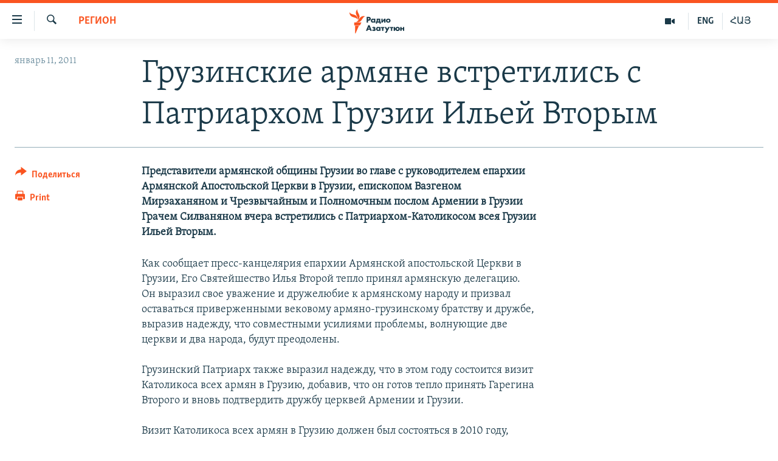

--- FILE ---
content_type: text/html; charset=utf-8
request_url: https://rus.azatutyun.am/a/2272825.html
body_size: 11592
content:

<!DOCTYPE html>
<html lang="ru" dir="ltr" class="no-js">
<head>
        <link rel="stylesheet" href="/Content/responsive/RFE/ru-AM/RFE-ru-AM.css?&amp;av=0.0.0.0&amp;cb=370">
<script src="//tags.azatutyun.am/rferl-pangea/prod/utag.sync.js"></script><script type='text/javascript' src='https://www.youtube.com/iframe_api' async></script>            <link rel="manifest" href="/manifest.json">
    <script type="text/javascript">
        //a general 'js' detection, must be on top level in <head>, due to CSS performance
        document.documentElement.className = "js";
        var cacheBuster = "370";
        var appBaseUrl = "/";
        var imgEnhancerBreakpoints = [0, 144, 256, 408, 650, 1023, 1597];
        var isLoggingEnabled = false;
        var isPreviewPage = false;
        var isLivePreviewPage = false;

        if (!isPreviewPage) {
            window.RFE = window.RFE || {};
            window.RFE.cacheEnabledByParam = window.location.href.indexOf('nocache=1') === -1;

            const url = new URL(window.location.href);
            const params = new URLSearchParams(url.search);

            // Remove the 'nocache' parameter
            params.delete('nocache');

            // Update the URL without the 'nocache' parameter
            url.search = params.toString();
            window.history.replaceState(null, '', url.toString());
        } else {
            window.addEventListener('load', function() {
                const links = window.document.links;
                for (let i = 0; i < links.length; i++) {
                    links[i].href = '#';
                    links[i].target = '_self';
                }
             })
        }

var pwaEnabled = true;        var swCacheDisabled;
    </script>
    <meta charset="utf-8" />

            <title>&#x413;&#x440;&#x443;&#x437;&#x438;&#x43D;&#x441;&#x43A;&#x438;&#x435; &#x430;&#x440;&#x43C;&#x44F;&#x43D;&#x435; &#x432;&#x441;&#x442;&#x440;&#x435;&#x442;&#x438;&#x43B;&#x438;&#x441;&#x44C; &#x441; &#x41F;&#x430;&#x442;&#x440;&#x438;&#x430;&#x440;&#x445;&#x43E;&#x43C; &#x413;&#x440;&#x443;&#x437;&#x438;&#x438; &#x418;&#x43B;&#x44C;&#x435;&#x439; &#x412;&#x442;&#x43E;&#x440;&#x44B;&#x43C;</title>
            <meta name="description" content="&#x41F;&#x440;&#x435;&#x434;&#x441;&#x442;&#x430;&#x432;&#x438;&#x442;&#x435;&#x43B;&#x438; &#x430;&#x440;&#x43C;&#x44F;&#x43D;&#x441;&#x43A;&#x43E;&#x439; &#x43E;&#x431;&#x449;&#x438;&#x43D;&#x44B; &#x413;&#x440;&#x443;&#x437;&#x438;&#x438; &#x432;&#x43E; &#x433;&#x43B;&#x430;&#x432;&#x435; &#x441; &#x440;&#x443;&#x43A;&#x43E;&#x432;&#x43E;&#x434;&#x438;&#x442;&#x435;&#x43B;&#x435;&#x43C; &#x435;&#x43F;&#x430;&#x440;&#x445;&#x438;&#x438; &#x410;&#x440;&#x43C;&#x44F;&#x43D;&#x441;&#x43A;&#x43E;&#x439; &#x410;&#x43F;&#x43E;&#x441;&#x442;&#x43E;&#x43B;&#x44C;&#x441;&#x43A;&#x43E;&#x439; &#x426;&#x435;&#x440;&#x43A;&#x432;&#x438; &#x432; &#x413;&#x440;&#x443;&#x437;&#x438;&#x438;, &#x435;&#x43F;&#x438;&#x441;&#x43A;&#x43E;&#x43F;&#x43E;&#x43C; &#x412;&#x430;&#x437;&#x433;&#x435;&#x43D;&#x43E;&#x43C; &#x41C;&#x438;&#x440;&#x437;&#x430;&#x445;&#x430;&#x43D;&#x44F;&#x43D;&#x43E;&#x43C; &#x438; &#x427;&#x440;&#x435;&#x437;&#x432;&#x44B;&#x447;&#x430;&#x439;&#x43D;&#x44B;&#x43C; &#x438; &#x41F;&#x43E;&#x43B;&#x43D;&#x43E;&#x43C;&#x43E;&#x447;&#x43D;&#x44B;&#x43C; &#x43F;&#x43E;&#x441;&#x43B;&#x43E;&#x43C; &#x410;&#x440;&#x43C;&#x435;&#x43D;&#x438;&#x438; &#x432; &#x413;&#x440;&#x443;&#x437;&#x438;&#x438; &#x413;&#x440;&#x430;&#x447;&#x435;&#x43C; &#x421;&#x438;&#x43B;&#x432;&#x430;&#x43D;&#x44F;&#x43D;&#x43E;&#x43C; &#x432;&#x447;&#x435;&#x440;&#x430; &#x432;&#x441;&#x442;&#x440;&#x435;&#x442;&#x438;&#x43B;&#x438;&#x441;&#x44C; &#x441; &#x41F;&#x430;&#x442;&#x440;&#x438;&#x430;&#x440;&#x445;&#x43E;&#x43C;-&#x41A;&#x430;&#x442;&#x43E;&#x43B;&#x438;&#x43A;&#x43E;&#x441;&#x43E;&#x43C; &#x432;&#x441;&#x435;&#x44F; &#x413;&#x440;&#x443;&#x437;&#x438;&#x438; &#x418;&#x43B;&#x44C;&#x435;&#x439; &#x412;&#x442;&#x43E;&#x440;&#x44B;&#x43C;." />
                <meta name="keywords" content="Архив, Политика, Регион, armenia, армения, georgia, грузия, Католикос, Catholicos" />
    <meta name="viewport" content="width=device-width, initial-scale=1.0" />


    <meta http-equiv="X-UA-Compatible" content="IE=edge" />

<meta name="robots" content="max-image-preview:large"><meta property="fb:pages" content="1731694953739871" />

        <link href="https://rus.azatutyun.am/a/2272825.html" rel="canonical" />

        <meta name="apple-mobile-web-app-title" content="RFE/RL" />
        <meta name="apple-mobile-web-app-status-bar-style" content="black" />
            <meta name="apple-itunes-app" content="app-id=475986784, app-argument=//2272825.ltr" />
<meta content="&#x413;&#x440;&#x443;&#x437;&#x438;&#x43D;&#x441;&#x43A;&#x438;&#x435; &#x430;&#x440;&#x43C;&#x44F;&#x43D;&#x435; &#x432;&#x441;&#x442;&#x440;&#x435;&#x442;&#x438;&#x43B;&#x438;&#x441;&#x44C; &#x441; &#x41F;&#x430;&#x442;&#x440;&#x438;&#x430;&#x440;&#x445;&#x43E;&#x43C; &#x413;&#x440;&#x443;&#x437;&#x438;&#x438; &#x418;&#x43B;&#x44C;&#x435;&#x439; &#x412;&#x442;&#x43E;&#x440;&#x44B;&#x43C;" property="og:title"></meta>
<meta content="&#x41F;&#x440;&#x435;&#x434;&#x441;&#x442;&#x430;&#x432;&#x438;&#x442;&#x435;&#x43B;&#x438; &#x430;&#x440;&#x43C;&#x44F;&#x43D;&#x441;&#x43A;&#x43E;&#x439; &#x43E;&#x431;&#x449;&#x438;&#x43D;&#x44B; &#x413;&#x440;&#x443;&#x437;&#x438;&#x438; &#x432;&#x43E; &#x433;&#x43B;&#x430;&#x432;&#x435; &#x441; &#x440;&#x443;&#x43A;&#x43E;&#x432;&#x43E;&#x434;&#x438;&#x442;&#x435;&#x43B;&#x435;&#x43C; &#x435;&#x43F;&#x430;&#x440;&#x445;&#x438;&#x438; &#x410;&#x440;&#x43C;&#x44F;&#x43D;&#x441;&#x43A;&#x43E;&#x439; &#x410;&#x43F;&#x43E;&#x441;&#x442;&#x43E;&#x43B;&#x44C;&#x441;&#x43A;&#x43E;&#x439; &#x426;&#x435;&#x440;&#x43A;&#x432;&#x438; &#x432; &#x413;&#x440;&#x443;&#x437;&#x438;&#x438;, &#x435;&#x43F;&#x438;&#x441;&#x43A;&#x43E;&#x43F;&#x43E;&#x43C; &#x412;&#x430;&#x437;&#x433;&#x435;&#x43D;&#x43E;&#x43C; &#x41C;&#x438;&#x440;&#x437;&#x430;&#x445;&#x430;&#x43D;&#x44F;&#x43D;&#x43E;&#x43C; &#x438; &#x427;&#x440;&#x435;&#x437;&#x432;&#x44B;&#x447;&#x430;&#x439;&#x43D;&#x44B;&#x43C; &#x438; &#x41F;&#x43E;&#x43B;&#x43D;&#x43E;&#x43C;&#x43E;&#x447;&#x43D;&#x44B;&#x43C; &#x43F;&#x43E;&#x441;&#x43B;&#x43E;&#x43C; &#x410;&#x440;&#x43C;&#x435;&#x43D;&#x438;&#x438; &#x432; &#x413;&#x440;&#x443;&#x437;&#x438;&#x438; &#x413;&#x440;&#x430;&#x447;&#x435;&#x43C; &#x421;&#x438;&#x43B;&#x432;&#x430;&#x43D;&#x44F;&#x43D;&#x43E;&#x43C; &#x432;&#x447;&#x435;&#x440;&#x430; &#x432;&#x441;&#x442;&#x440;&#x435;&#x442;&#x438;&#x43B;&#x438;&#x441;&#x44C; &#x441; &#x41F;&#x430;&#x442;&#x440;&#x438;&#x430;&#x440;&#x445;&#x43E;&#x43C;-&#x41A;&#x430;&#x442;&#x43E;&#x43B;&#x438;&#x43A;&#x43E;&#x441;&#x43E;&#x43C; &#x432;&#x441;&#x435;&#x44F; &#x413;&#x440;&#x443;&#x437;&#x438;&#x438; &#x418;&#x43B;&#x44C;&#x435;&#x439; &#x412;&#x442;&#x43E;&#x440;&#x44B;&#x43C;." property="og:description"></meta>
<meta content="article" property="og:type"></meta>
<meta content="https://rus.azatutyun.am/a/2272825.html" property="og:url"></meta>
<meta content="&#x420;&#x430;&#x434;&#x438;&#x43E; &#x421;&#x432;&#x43E;&#x431;&#x43E;&#x434;&#x430;" property="og:site_name"></meta>
<meta content="https://www.facebook.com/azatutyunru/" property="article:publisher"></meta>
<meta content="https://rus.azatutyun.am/Content/responsive/RFE/ru-AM/img/top_logo_news.png" property="og:image"></meta>
<meta content="1200" property="og:image:width"></meta>
<meta content="675" property="og:image:height"></meta>
<meta content="site logo" property="og:image:alt"></meta>
<meta content="568280086670706" property="fb:app_id"></meta>
<meta content="summary_large_image" name="twitter:card"></meta>
<meta content="@armenialiberty" name="twitter:site"></meta>
<meta content="https://rus.azatutyun.am/Content/responsive/RFE/ru-AM/img/top_logo_news.png" name="twitter:image"></meta>
<meta content="&#x413;&#x440;&#x443;&#x437;&#x438;&#x43D;&#x441;&#x43A;&#x438;&#x435; &#x430;&#x440;&#x43C;&#x44F;&#x43D;&#x435; &#x432;&#x441;&#x442;&#x440;&#x435;&#x442;&#x438;&#x43B;&#x438;&#x441;&#x44C; &#x441; &#x41F;&#x430;&#x442;&#x440;&#x438;&#x430;&#x440;&#x445;&#x43E;&#x43C; &#x413;&#x440;&#x443;&#x437;&#x438;&#x438; &#x418;&#x43B;&#x44C;&#x435;&#x439; &#x412;&#x442;&#x43E;&#x440;&#x44B;&#x43C;" name="twitter:title"></meta>
<meta content="&#x41F;&#x440;&#x435;&#x434;&#x441;&#x442;&#x430;&#x432;&#x438;&#x442;&#x435;&#x43B;&#x438; &#x430;&#x440;&#x43C;&#x44F;&#x43D;&#x441;&#x43A;&#x43E;&#x439; &#x43E;&#x431;&#x449;&#x438;&#x43D;&#x44B; &#x413;&#x440;&#x443;&#x437;&#x438;&#x438; &#x432;&#x43E; &#x433;&#x43B;&#x430;&#x432;&#x435; &#x441; &#x440;&#x443;&#x43A;&#x43E;&#x432;&#x43E;&#x434;&#x438;&#x442;&#x435;&#x43B;&#x435;&#x43C; &#x435;&#x43F;&#x430;&#x440;&#x445;&#x438;&#x438; &#x410;&#x440;&#x43C;&#x44F;&#x43D;&#x441;&#x43A;&#x43E;&#x439; &#x410;&#x43F;&#x43E;&#x441;&#x442;&#x43E;&#x43B;&#x44C;&#x441;&#x43A;&#x43E;&#x439; &#x426;&#x435;&#x440;&#x43A;&#x432;&#x438; &#x432; &#x413;&#x440;&#x443;&#x437;&#x438;&#x438;, &#x435;&#x43F;&#x438;&#x441;&#x43A;&#x43E;&#x43F;&#x43E;&#x43C; &#x412;&#x430;&#x437;&#x433;&#x435;&#x43D;&#x43E;&#x43C; &#x41C;&#x438;&#x440;&#x437;&#x430;&#x445;&#x430;&#x43D;&#x44F;&#x43D;&#x43E;&#x43C; &#x438; &#x427;&#x440;&#x435;&#x437;&#x432;&#x44B;&#x447;&#x430;&#x439;&#x43D;&#x44B;&#x43C; &#x438; &#x41F;&#x43E;&#x43B;&#x43D;&#x43E;&#x43C;&#x43E;&#x447;&#x43D;&#x44B;&#x43C; &#x43F;&#x43E;&#x441;&#x43B;&#x43E;&#x43C; &#x410;&#x440;&#x43C;&#x435;&#x43D;&#x438;&#x438; &#x432; &#x413;&#x440;&#x443;&#x437;&#x438;&#x438; &#x413;&#x440;&#x430;&#x447;&#x435;&#x43C; &#x421;&#x438;&#x43B;&#x432;&#x430;&#x43D;&#x44F;&#x43D;&#x43E;&#x43C; &#x432;&#x447;&#x435;&#x440;&#x430; &#x432;&#x441;&#x442;&#x440;&#x435;&#x442;&#x438;&#x43B;&#x438;&#x441;&#x44C; &#x441; &#x41F;&#x430;&#x442;&#x440;&#x438;&#x430;&#x440;&#x445;&#x43E;&#x43C;-&#x41A;&#x430;&#x442;&#x43E;&#x43B;&#x438;&#x43A;&#x43E;&#x441;&#x43E;&#x43C; &#x432;&#x441;&#x435;&#x44F; &#x413;&#x440;&#x443;&#x437;&#x438;&#x438; &#x418;&#x43B;&#x44C;&#x435;&#x439; &#x412;&#x442;&#x43E;&#x440;&#x44B;&#x43C;." name="twitter:description"></meta>
                    <link rel="amphtml" href="https://rus.azatutyun.am/amp/2272825.html" />
<script type="application/ld+json">{"articleSection":"Регион","isAccessibleForFree":true,"headline":"Грузинские армяне встретились с Патриархом Грузии Ильей Вторым","inLanguage":"ru-AM","keywords":"Архив, Политика, Регион, armenia, армения, georgia, грузия, Католикос, Catholicos","author":{"@type":"Person","name":"RFE/RL"},"datePublished":"2011-01-11 16:03:00Z","dateModified":"2011-01-11 16:03:00Z","publisher":{"logo":{"width":512,"height":220,"@type":"ImageObject","url":"https://rus.azatutyun.am/Content/responsive/RFE/ru-AM/img/logo.png"},"@type":"NewsMediaOrganization","url":"https://rus.azatutyun.am","sameAs":["https://www.facebook.com/azatutyunru/","https://twitter.com/azatutyunradio","https://www.youtube.com/azatutyunradio","https://www.instagram.com/azatutyuntv/"],"name":"Радио Азатутюн","alternateName":""},"@context":"https://schema.org","@type":"NewsArticle","mainEntityOfPage":"https://rus.azatutyun.am/a/2272825.html","url":"https://rus.azatutyun.am/a/2272825.html","description":"Представители армянской общины Грузии во главе с руководителем епархии Армянской Апостольской Церкви в Грузии, епископом Вазгеном Мирзаханяном и Чрезвычайным и Полномочным послом Армении в Грузии Грачем Силваняном вчера встретились с Патриархом-Католикосом всея Грузии Ильей Вторым.","image":{"width":1080,"height":608,"@type":"ImageObject","url":"https://gdb.rferl.org/00000000-0000-0000-0000-000000000000_w1080_h608.gif"},"name":"Грузинские армяне встретились с Патриархом Грузии Ильей Вторым"}</script>
    <script src="/Scripts/responsive/infographics.bundle.min.js?&amp;av=0.0.0.0&amp;cb=370"></script>
        <script src="/Scripts/responsive/dollardom.min.js?&amp;av=0.0.0.0&amp;cb=370"></script>
        <script src="/Scripts/responsive/modules/commons.js?&amp;av=0.0.0.0&amp;cb=370"></script>
        <script src="/Scripts/responsive/modules/app_code.js?&amp;av=0.0.0.0&amp;cb=370"></script>

        <link rel="icon" type="image/svg+xml" href="/Content/responsive/RFE/img/webApp/favicon.svg" />
        <link rel="alternate icon" href="/Content/responsive/RFE/img/webApp/favicon.ico" />
            <link rel="mask-icon" color="#ea6903" href="/Content/responsive/RFE/img/webApp/favicon_safari.svg" />
        <link rel="apple-touch-icon" sizes="152x152" href="/Content/responsive/RFE/img/webApp/ico-152x152.png" />
        <link rel="apple-touch-icon" sizes="144x144" href="/Content/responsive/RFE/img/webApp/ico-144x144.png" />
        <link rel="apple-touch-icon" sizes="114x114" href="/Content/responsive/RFE/img/webApp/ico-114x114.png" />
        <link rel="apple-touch-icon" sizes="72x72" href="/Content/responsive/RFE/img/webApp/ico-72x72.png" />
        <link rel="apple-touch-icon-precomposed" href="/Content/responsive/RFE/img/webApp/ico-57x57.png" />
        <link rel="icon" sizes="192x192" href="/Content/responsive/RFE/img/webApp/ico-192x192.png" />
        <link rel="icon" sizes="128x128" href="/Content/responsive/RFE/img/webApp/ico-128x128.png" />
        <meta name="msapplication-TileColor" content="#ffffff" />
        <meta name="msapplication-TileImage" content="/Content/responsive/RFE/img/webApp/ico-144x144.png" />
                <link rel="preload" href="/Content/responsive/fonts/Skolar-Lt_Cyrl_v2.4.woff" type="font/woff" as="font" crossorigin="anonymous" />
    <link rel="alternate" type="application/rss+xml" title="RFE/RL - Top Stories [RSS]" href="/api/" />
    <link rel="sitemap" type="application/rss+xml" href="/sitemap.xml" />
    
    



</head>
<body class=" nav-no-loaded cc_theme pg-article print-lay-article js-category-to-nav nojs-images ">
        <script type="text/javascript" >
            var analyticsData = {url:"https://rus.azatutyun.am/a/2272825.html",property_id:"429",article_uid:"2272825",page_title:"Грузинские армяне встретились с Патриархом Грузии Ильей Вторым",page_type:"article",content_type:"article",subcontent_type:"article",last_modified:"2011-01-11 16:03:00Z",pub_datetime:"2011-01-11 16:03:00Z",pub_year:"2011",pub_month:"01",pub_day:"11",pub_hour:"16",pub_weekday:"Tuesday",section:"регион",english_section:"region",byline:"",categories:"armenian_default_zone,politics,region",tags:"armenia;армения;georgia;грузия;католикос;catholicos",domain:"rus.azatutyun.am",language:"Russian",language_service:"RFERL Armenian",platform:"web",copied:"no",copied_article:"",copied_title:"",runs_js:"Yes",cms_release:"8.44.0.0.370",enviro_type:"prod",slug:"",entity:"RFE",short_language_service:"ARM",platform_short:"W",page_name:"Грузинские армяне встретились с Патриархом Грузии Ильей Вторым"};
        </script>
<noscript><iframe src="https://www.googletagmanager.com/ns.html?id=GTM-WXZBPZ" height="0" width="0" style="display:none;visibility:hidden"></iframe></noscript>        <script type="text/javascript" data-cookiecategory="analytics">
            var gtmEventObject = Object.assign({}, analyticsData, {event: 'page_meta_ready'});window.dataLayer = window.dataLayer || [];window.dataLayer.push(gtmEventObject);
            if (top.location === self.location) { //if not inside of an IFrame
                 var renderGtm = "true";
                 if (renderGtm === "true") {
            (function(w,d,s,l,i){w[l]=w[l]||[];w[l].push({'gtm.start':new Date().getTime(),event:'gtm.js'});var f=d.getElementsByTagName(s)[0],j=d.createElement(s),dl=l!='dataLayer'?'&l='+l:'';j.async=true;j.src='//www.googletagmanager.com/gtm.js?id='+i+dl;f.parentNode.insertBefore(j,f);})(window,document,'script','dataLayer','GTM-WXZBPZ');
                 }
            }
        </script>
        <!--Analytics tag js version start-->
            <script type="text/javascript" data-cookiecategory="analytics">
                var utag_data = Object.assign({}, analyticsData, {});
if(typeof(TealiumTagFrom)==='function' && typeof(TealiumTagSearchKeyword)==='function') {
var utag_from=TealiumTagFrom();var utag_searchKeyword=TealiumTagSearchKeyword();
if(utag_searchKeyword!=null && utag_searchKeyword!=='' && utag_data["search_keyword"]==null) utag_data["search_keyword"]=utag_searchKeyword;if(utag_from!=null && utag_from!=='') utag_data["from"]=TealiumTagFrom();}
                if(window.top!== window.self&&utag_data.page_type==="snippet"){utag_data.page_type = 'iframe';}
                try{if(window.top!==window.self&&window.self.location.hostname===window.top.location.hostname){utag_data.platform = 'self-embed';utag_data.platform_short = 'se';}}catch(e){if(window.top!==window.self&&window.self.location.search.includes("platformType=self-embed")){utag_data.platform = 'cross-promo';utag_data.platform_short = 'cp';}}
                (function(a,b,c,d){    a="https://tags.azatutyun.am/rferl-pangea/prod/utag.js";    b=document;c="script";d=b.createElement(c);d.src=a;d.type="text/java"+c;d.async=true;    a=b.getElementsByTagName(c)[0];a.parentNode.insertBefore(d,a);    })();
            </script>
        <!--Analytics tag js version end-->
<!-- Analytics tag management NoScript -->
<noscript>
<img style="position: absolute; border: none;" src="https://ssc.azatutyun.am/b/ss/bbgprod,bbgentityrferl/1/G.4--NS/1413956341?pageName=rfe%3aarm%3aw%3aarticle%3a%d0%93%d1%80%d1%83%d0%b7%d0%b8%d0%bd%d1%81%d0%ba%d0%b8%d0%b5%20%d0%b0%d1%80%d0%bc%d1%8f%d0%bd%d0%b5%20%d0%b2%d1%81%d1%82%d1%80%d0%b5%d1%82%d0%b8%d0%bb%d0%b8%d1%81%d1%8c%20%d1%81%20%d0%9f%d0%b0%d1%82%d1%80%d0%b8%d0%b0%d1%80%d1%85%d0%be%d0%bc%20%d0%93%d1%80%d1%83%d0%b7%d0%b8%d0%b8%20%d0%98%d0%bb%d1%8c%d0%b5%d0%b9%20%d0%92%d1%82%d0%be%d1%80%d1%8b%d0%bc&amp;c6=%d0%93%d1%80%d1%83%d0%b7%d0%b8%d0%bd%d1%81%d0%ba%d0%b8%d0%b5%20%d0%b0%d1%80%d0%bc%d1%8f%d0%bd%d0%b5%20%d0%b2%d1%81%d1%82%d1%80%d0%b5%d1%82%d0%b8%d0%bb%d0%b8%d1%81%d1%8c%20%d1%81%20%d0%9f%d0%b0%d1%82%d1%80%d0%b8%d0%b0%d1%80%d1%85%d0%be%d0%bc%20%d0%93%d1%80%d1%83%d0%b7%d0%b8%d0%b8%20%d0%98%d0%bb%d1%8c%d0%b5%d0%b9%20%d0%92%d1%82%d0%be%d1%80%d1%8b%d0%bc&amp;v36=8.44.0.0.370&amp;v6=D=c6&amp;g=https%3a%2f%2frus.azatutyun.am%2fa%2f2272825.html&amp;c1=D=g&amp;v1=D=g&amp;events=event1,event52&amp;c16=rferl%20armenian&amp;v16=D=c16&amp;c5=region&amp;v5=D=c5&amp;ch=%d0%a0%d0%b5%d0%b3%d0%b8%d0%be%d0%bd&amp;c15=russian&amp;v15=D=c15&amp;c4=article&amp;v4=D=c4&amp;c14=2272825&amp;v14=D=c14&amp;v20=no&amp;c17=web&amp;v17=D=c17&amp;mcorgid=518abc7455e462b97f000101%40adobeorg&amp;server=rus.azatutyun.am&amp;pageType=D=c4&amp;ns=bbg&amp;v29=D=server&amp;v25=rfe&amp;v30=429&amp;v105=D=User-Agent " alt="analytics" width="1" height="1" /></noscript>
<!-- End of Analytics tag management NoScript -->


        <!--*** Accessibility links - For ScreenReaders only ***-->
        <section>
            <div class="sr-only">
                <h2>&#x421;&#x441;&#x44B;&#x43B;&#x43A;&#x438; &#x434;&#x43E;&#x441;&#x442;&#x443;&#x43F;&#x430;</h2>
                <ul>
                    <li><a href="#content" data-disable-smooth-scroll="1">&#x41F;&#x435;&#x440;&#x435;&#x439;&#x442;&#x438; &#x43A; &#x43E;&#x441;&#x43D;&#x43E;&#x432;&#x43D;&#x43E;&#x43C;&#x443; &#x441;&#x43E;&#x434;&#x435;&#x440;&#x436;&#x430;&#x43D;&#x438;&#x44E;</a></li>
                    <li><a href="#navigation" data-disable-smooth-scroll="1">&#x41F;&#x435;&#x440;&#x435;&#x439;&#x442;&#x438; &#x43A; &#x43E;&#x441;&#x43D;&#x43E;&#x432;&#x43D;&#x43E;&#x439; &#x43D;&#x430;&#x432;&#x438;&#x433;&#x430;&#x446;&#x438;&#x438;</a></li>
                    <li><a href="#txtHeaderSearch" data-disable-smooth-scroll="1">&#x41F;&#x435;&#x440;&#x435;&#x439;&#x442;&#x438; &#x43A; &#x43F;&#x43E;&#x438;&#x441;&#x43A;&#x443;</a></li>
                </ul>
            </div>
        </section>
    




<div dir="ltr">
    <div id="page">
            <aside>

<div class="c-lightbox overlay-modal">
    <div class="c-lightbox__intro">
        <h2 class="c-lightbox__intro-title"></h2>
        <button class="btn btn--rounded c-lightbox__btn c-lightbox__intro-next" title="&#x421;&#x43B;&#x435;&#x434;&#x443;&#x44E;&#x449;&#x438;&#x439;">
            <span class="ico ico--rounded ico-chevron-forward"></span>
            <span class="sr-only">&#x421;&#x43B;&#x435;&#x434;&#x443;&#x44E;&#x449;&#x438;&#x439;</span>
        </button>
    </div>
    <div class="c-lightbox__nav">
        <button class="btn btn--rounded c-lightbox__btn c-lightbox__btn--close" title="&#x417;&#x430;&#x43A;&#x440;&#x44B;&#x442;&#x44C;">
            <span class="ico ico--rounded ico-close"></span>
            <span class="sr-only">&#x417;&#x430;&#x43A;&#x440;&#x44B;&#x442;&#x44C;</span>
        </button>
        <button class="btn btn--rounded c-lightbox__btn c-lightbox__btn--prev" title="&#x41F;&#x440;&#x435;&#x434;&#x44B;&#x434;&#x443;&#x449;&#x438;&#x439;">
            <span class="ico ico--rounded ico-chevron-backward"></span>
            <span class="sr-only">&#x41F;&#x440;&#x435;&#x434;&#x44B;&#x434;&#x443;&#x449;&#x438;&#x439;</span>
        </button>
        <button class="btn btn--rounded c-lightbox__btn c-lightbox__btn--next" title="&#x421;&#x43B;&#x435;&#x434;&#x443;&#x44E;&#x449;&#x438;&#x439;">
            <span class="ico ico--rounded ico-chevron-forward"></span>
            <span class="sr-only">&#x421;&#x43B;&#x435;&#x434;&#x443;&#x44E;&#x449;&#x438;&#x439;</span>
        </button>
    </div>
    <div class="c-lightbox__content-wrap">
        <figure class="c-lightbox__content">
            <span class="c-spinner c-spinner--lightbox">
                <img src="/Content/responsive/img/player-spinner.png"
                     alt="please wait"
                     title="please wait" />
            </span>
            <div class="c-lightbox__img">
                <div class="thumb">
                    <img src="" alt="" />
                </div>
            </div>
            <figcaption>
                <div class="c-lightbox__info c-lightbox__info--foot">
                    <span class="c-lightbox__counter"></span>
                    <span class="caption c-lightbox__caption"></span>
                </div>
            </figcaption>
        </figure>
    </div>
    <div class="hidden">
        <div class="content-advisory__box content-advisory__box--lightbox">
            <span class="content-advisory__box-text">This image contains sensitive content which some people may find offensive or disturbing.</span>
            <button class="btn btn--transparent content-advisory__box-btn m-t-md" value="text" type="button">
                <span class="btn__text">
                    Click to reveal
                </span>
            </button>
        </div>
    </div>
</div>

<div class="print-dialogue">
    <div class="container">
        <h3 class="print-dialogue__title section-head">Print Options:</h3>
        <div class="print-dialogue__opts">
            <ul class="print-dialogue__opt-group">
                <li class="form__group form__group--checkbox">
                    <input class="form__check " id="checkboxImages" name="checkboxImages" type="checkbox" checked="checked" />
                    <label for="checkboxImages" class="form__label m-t-md">Images</label>
                </li>
                <li class="form__group form__group--checkbox">
                    <input class="form__check " id="checkboxMultimedia" name="checkboxMultimedia" type="checkbox" checked="checked" />
                    <label for="checkboxMultimedia" class="form__label m-t-md">Multimedia</label>
                </li>
            </ul>
            <ul class="print-dialogue__opt-group">
                <li class="form__group form__group--checkbox">
                    <input class="form__check " id="checkboxEmbedded" name="checkboxEmbedded" type="checkbox" checked="checked" />
                    <label for="checkboxEmbedded" class="form__label m-t-md">Embedded Content</label>
                </li>
                <li class="hidden">
                    <input class="form__check " id="checkboxComments" name="checkboxComments" type="checkbox" />
                    <label for="checkboxComments" class="form__label m-t-md"> Comments</label>
                </li>
            </ul>
        </div>
        <div class="print-dialogue__buttons">
            <button class="btn  btn--secondary close-button" type="button" title="&#x41E;&#x442;&#x43C;&#x435;&#x43D;&#x438;&#x442;&#x44C;">
                <span class="btn__text ">&#x41E;&#x442;&#x43C;&#x435;&#x43D;&#x438;&#x442;&#x44C;</span>
            </button>
            <button class="btn  btn-cust-print m-l-sm" type="button" title="Print">
                <span class="btn__text ">Print</span>
            </button>
        </div>
    </div>
</div>                
<div class="ctc-message pos-fix">
    <div class="ctc-message__inner">Link has been copied to clipboard</div>
</div>
            </aside>

<div class="hdr-20 hdr-20--big">
    <div class="hdr-20__inner">
        <div class="hdr-20__max pos-rel">
            <div class="hdr-20__side hdr-20__side--primary d-flex">
                <label data-for="main-menu-ctrl" data-switcher-trigger="true" data-switch-target="main-menu-ctrl" class="burger hdr-trigger pos-rel trans-trigger" data-trans-evt="click" data-trans-id="menu">
                    <span class="ico ico-close hdr-trigger__ico hdr-trigger__ico--close burger__ico burger__ico--close"></span>
                    <span class="ico ico-menu hdr-trigger__ico hdr-trigger__ico--open burger__ico burger__ico--open"></span>
                </label>
                <div class="menu-pnl pos-fix trans-target" data-switch-target="main-menu-ctrl" data-trans-id="menu">
                    <div class="menu-pnl__inner">
                        <nav class="main-nav menu-pnl__item menu-pnl__item--first">
                            <ul class="main-nav__list accordeon" data-analytics-tales="false" data-promo-name="link" data-location-name="nav,secnav">
                                

        <li class="main-nav__item">
            <a class="main-nav__item-name main-nav__item-name--link" href="/p/2842.html" title="&#x413;&#x43B;&#x430;&#x432;&#x43D;&#x430;&#x44F;" data-item-name="mobilehomeru" >&#x413;&#x43B;&#x430;&#x432;&#x43D;&#x430;&#x44F;</a>
        </li>

        <li class="main-nav__item">
            <a class="main-nav__item-name main-nav__item-name--link" href="/z/3282" title="&#x41D;&#x43E;&#x432;&#x43E;&#x441;&#x442;&#x438;" data-item-name="New" >&#x41D;&#x43E;&#x432;&#x43E;&#x441;&#x442;&#x438;</a>
        </li>

        <li class="main-nav__item">
            <a class="main-nav__item-name main-nav__item-name--link" href="/z/3284" title="&#x41F;&#x43E;&#x43B;&#x438;&#x442;&#x438;&#x43A;&#x430;" data-item-name="Politics" >&#x41F;&#x43E;&#x43B;&#x438;&#x442;&#x438;&#x43A;&#x430;</a>
        </li>

        <li class="main-nav__item">
            <a class="main-nav__item-name main-nav__item-name--link" href="/z/3285" title="&#x41E;&#x431;&#x449;&#x435;&#x441;&#x442;&#x432;&#x43E;" data-item-name="Society" >&#x41E;&#x431;&#x449;&#x435;&#x441;&#x442;&#x432;&#x43E;</a>
        </li>

        <li class="main-nav__item">
            <a class="main-nav__item-name main-nav__item-name--link" href="/z/3286" title="&#x42D;&#x43A;&#x43E;&#x43D;&#x43E;&#x43C;&#x438;&#x43A;&#x430;" data-item-name="Economy" >&#x42D;&#x43A;&#x43E;&#x43D;&#x43E;&#x43C;&#x438;&#x43A;&#x430;</a>
        </li>

        <li class="main-nav__item">
            <a class="main-nav__item-name main-nav__item-name--link" href="/z/3288" title="&#x420;&#x435;&#x433;&#x438;&#x43E;&#x43D;" data-item-name="region" >&#x420;&#x435;&#x433;&#x438;&#x43E;&#x43D;</a>
        </li>

        <li class="main-nav__item">
            <a class="main-nav__item-name main-nav__item-name--link" href="/&#x43D;&#x430;&#x433;&#x43E;&#x440;&#x43D;&#x44B;&#x439;-&#x43A;&#x430;&#x440;&#x430;&#x431;&#x430;&#x445;" title="&#x41D;&#x430;&#x433;&#x43E;&#x440;&#x43D;&#x44B;&#x439; &#x41A;&#x430;&#x440;&#x430;&#x431;&#x430;&#x445;" data-item-name="karabakh" >&#x41D;&#x430;&#x433;&#x43E;&#x440;&#x43D;&#x44B;&#x439; &#x41A;&#x430;&#x440;&#x430;&#x431;&#x430;&#x445;</a>
        </li>

        <li class="main-nav__item">
            <a class="main-nav__item-name main-nav__item-name--link" href="/z/3287" title="&#x41A;&#x443;&#x43B;&#x44C;&#x442;&#x443;&#x440;&#x430;" data-item-name="culture" >&#x41A;&#x443;&#x43B;&#x44C;&#x442;&#x443;&#x440;&#x430;</a>
        </li>

        <li class="main-nav__item">
            <a class="main-nav__item-name main-nav__item-name--link" href="/z/15479" title="&#x421;&#x43F;&#x43E;&#x440;&#x442;" data-item-name="sports" >&#x421;&#x43F;&#x43E;&#x440;&#x442;</a>
        </li>

        <li class="main-nav__item">
            <a class="main-nav__item-name main-nav__item-name--link" href="/z/730" title="&#x410;&#x440;&#x445;&#x438;&#x432;" data-item-name="Armenian_Default_Zone" >&#x410;&#x440;&#x445;&#x438;&#x432;</a>
        </li>



                            </ul>
                        </nav>
                        

<div class="menu-pnl__item">
        <a href="https://www.azatutyun.am" class="menu-pnl__item-link" alt="&#x540;&#x561;&#x575;&#x565;&#x580;&#x565;&#x576;">&#x540;&#x561;&#x575;&#x565;&#x580;&#x565;&#x576;</a>
        <a href="https://www.azatutyun.am/p/3171.html" class="menu-pnl__item-link" alt="English">English</a>
        <a href="https://rus.azatutyun.am" class="menu-pnl__item-link" alt="&#x420;&#x443;&#x441;&#x441;&#x43A;&#x438;&#x439;">&#x420;&#x443;&#x441;&#x441;&#x43A;&#x438;&#x439;</a>
</div>


                        
                            <div class="menu-pnl__item">
                                <a href="/navigation/allsites" class="menu-pnl__item-link">
                                    <span class="ico ico-languages "></span>
                                    &#x412;&#x441;&#x435; &#x441;&#x430;&#x439;&#x442;&#x44B; &#x420;&#x430;&#x434;&#x438;&#x43E; &#x410;&#x437;&#x430;&#x442;&#x443;&#x442;&#x44E;&#x43D;
                                </a>
                            </div>
                    </div>
                </div>
                <label data-for="top-search-ctrl" data-switcher-trigger="true" data-switch-target="top-search-ctrl" class="top-srch-trigger hdr-trigger">
                    <span class="ico ico-close hdr-trigger__ico hdr-trigger__ico--close top-srch-trigger__ico top-srch-trigger__ico--close"></span>
                    <span class="ico ico-search hdr-trigger__ico hdr-trigger__ico--open top-srch-trigger__ico top-srch-trigger__ico--open"></span>
                </label>
                <div class="srch-top srch-top--in-header" data-switch-target="top-search-ctrl">
                    <div class="container">
                        
<form action="/s" class="srch-top__form srch-top__form--in-header" id="form-topSearchHeader" method="get" role="search">    <label for="txtHeaderSearch" class="sr-only">&#x41F;&#x43E;&#x438;&#x441;&#x43A;</label>
    <input type="text" id="txtHeaderSearch" name="k" placeholder="&#x41F;&#x43E;&#x438;&#x441;&#x43A;" accesskey="s" value="" class="srch-top__input analyticstag-event" onkeydown="if (event.keyCode === 13) { FireAnalyticsTagEventOnSearch('search', $dom.get('#txtHeaderSearch')[0].value) }" />
    <button title="&#x41F;&#x43E;&#x438;&#x441;&#x43A;" type="submit" class="btn btn--top-srch analyticstag-event" onclick="FireAnalyticsTagEventOnSearch('search', $dom.get('#txtHeaderSearch')[0].value) ">
        <span class="ico ico-search"></span>
    </button>
</form>
                    </div>
                </div>
                <a href="/" class="main-logo-link">
                    <img src="/Content/responsive/RFE/ru-AM/img/logo-compact.svg" class="main-logo main-logo--comp" alt="site logo">
                        <img src="/Content/responsive/RFE/ru-AM/img/logo.svg" class="main-logo main-logo--big" alt="site logo">
                </a>
            </div>
            <div class="hdr-20__side hdr-20__side--secondary d-flex">
                

    <a href="https://www.azatutyun.am" title="&#x540;&#x531;&#x545;" class="hdr-20__secondary-item hdr-20__secondary-item--lang" data-item-name="satellite">
        
&#x540;&#x531;&#x545;
    </a>

    <a href="https://www.azatutyun.am/en" title="ENG" class="hdr-20__secondary-item hdr-20__secondary-item--lang" data-item-name="satellite">
        
ENG
    </a>

    <a href="/z/3292" title="&#x412;&#x438;&#x434;&#x435;&#x43E;" class="hdr-20__secondary-item" data-item-name="video">
        
    <span class="ico ico-video hdr-20__secondary-icon"></span>

    </a>

    <a href="/s" title="&#x41F;&#x43E;&#x438;&#x441;&#x43A;" class="hdr-20__secondary-item hdr-20__secondary-item--search" data-item-name="search">
        
    <span class="ico ico-search hdr-20__secondary-icon hdr-20__secondary-icon--search"></span>

    </a>



                
                <div class="srch-bottom">
                    
<form action="/s" class="srch-bottom__form d-flex" id="form-bottomSearch" method="get" role="search">    <label for="txtSearch" class="sr-only">&#x41F;&#x43E;&#x438;&#x441;&#x43A;</label>
    <input type="search" id="txtSearch" name="k" placeholder="&#x41F;&#x43E;&#x438;&#x441;&#x43A;" accesskey="s" value="" class="srch-bottom__input analyticstag-event" onkeydown="if (event.keyCode === 13) { FireAnalyticsTagEventOnSearch('search', $dom.get('#txtSearch')[0].value) }" />
    <button title="&#x41F;&#x43E;&#x438;&#x441;&#x43A;" type="submit" class="btn btn--bottom-srch analyticstag-event" onclick="FireAnalyticsTagEventOnSearch('search', $dom.get('#txtSearch')[0].value) ">
        <span class="ico ico-search"></span>
    </button>
</form>
                </div>
            </div>
            <img src="/Content/responsive/RFE/ru-AM/img/logo-print.gif" class="logo-print" alt="site logo">
            <img src="/Content/responsive/RFE/ru-AM/img/logo-print_color.png" class="logo-print logo-print--color" alt="site logo">
        </div>
    </div>
</div>
    <script>
        if (document.body.className.indexOf('pg-home') > -1) {
            var nav2In = document.querySelector('.hdr-20__inner');
            var nav2Sec = document.querySelector('.hdr-20__side--secondary');
            var secStyle = window.getComputedStyle(nav2Sec);
            if (nav2In && window.pageYOffset < 150 && secStyle['position'] !== 'fixed') {
                nav2In.classList.add('hdr-20__inner--big')
            }
        }
    </script>



<div class="c-hlights c-hlights--breaking c-hlights--no-item" data-hlight-display="mobile,desktop">
    <div class="c-hlights__wrap container p-0">
        <div class="c-hlights__nav">
            <a role="button" href="#" title="&#x41F;&#x440;&#x435;&#x434;&#x44B;&#x434;&#x443;&#x449;&#x438;&#x439;">
                <span class="ico ico-chevron-backward m-0"></span>
                <span class="sr-only">&#x41F;&#x440;&#x435;&#x434;&#x44B;&#x434;&#x443;&#x449;&#x438;&#x439;</span>
            </a>
            <a role="button" href="#" title="&#x421;&#x43B;&#x435;&#x434;&#x443;&#x44E;&#x449;&#x438;&#x439;">
                <span class="ico ico-chevron-forward m-0"></span>
                <span class="sr-only">&#x421;&#x43B;&#x435;&#x434;&#x443;&#x44E;&#x449;&#x438;&#x439;</span>
            </a>
        </div>
        <span class="c-hlights__label">
            <span class="">Breaking News</span>
            <span class="switcher-trigger">
                <label data-for="more-less-1" data-switcher-trigger="true" class="switcher-trigger__label switcher-trigger__label--more p-b-0" title="&#x41F;&#x43E;&#x43A;&#x430;&#x437;&#x430;&#x442;&#x44C; &#x431;&#x43E;&#x43B;&#x44C;&#x448;&#x435;">
                    <span class="ico ico-chevron-down"></span>
                </label>
                <label data-for="more-less-1" data-switcher-trigger="true" class="switcher-trigger__label switcher-trigger__label--less p-b-0" title="Show less">
                    <span class="ico ico-chevron-up"></span>
                </label>
            </span>
        </span>
        <ul class="c-hlights__items switcher-target" data-switch-target="more-less-1">
            
        </ul>
    </div>
</div>


        <div id="content">
            

    <main class="container">

    <div class="hdr-container">
        <div class="row">
            <div class="col-category col-xs-12 col-md-2 pull-left">


<div class="category js-category">
<a class="" href="/z/3288">&#x420;&#x435;&#x433;&#x438;&#x43E;&#x43D;</a></div></div>
<div class="col-title col-xs-12 col-md-10 pull-right">

    <h1 class="title pg-title">
        &#x413;&#x440;&#x443;&#x437;&#x438;&#x43D;&#x441;&#x43A;&#x438;&#x435; &#x430;&#x440;&#x43C;&#x44F;&#x43D;&#x435; &#x432;&#x441;&#x442;&#x440;&#x435;&#x442;&#x438;&#x43B;&#x438;&#x441;&#x44C; &#x441; &#x41F;&#x430;&#x442;&#x440;&#x438;&#x430;&#x440;&#x445;&#x43E;&#x43C; &#x413;&#x440;&#x443;&#x437;&#x438;&#x438; &#x418;&#x43B;&#x44C;&#x435;&#x439; &#x412;&#x442;&#x43E;&#x440;&#x44B;&#x43C;
    </h1>
</div>
<div class="col-publishing-details col-xs-12 col-sm-12 col-md-2 pull-left">

<div class="publishing-details ">
        <div class="published">
            <span class="date" >
                    <time pubdate="pubdate" datetime="2011-01-11T20:03:00&#x2B;04:00">
                        &#x44F;&#x43D;&#x432;&#x430;&#x440;&#x44C; 11, 2011
                    </time>
            </span>
        </div>
</div>

</div>
<div class="col-lg-12 separator">

<div class="separator">
    <hr class="title-line" />
</div></div>

        </div>
    </div>

<div class="body-container">
    <div class="row">
            <div class="col-xs-12 col-md-2 pull-left article-share">
                
    <div class="share--box">
                <div class="sticky-share-container" style="display:none">
                    <div class="container">
                        <a href="https://rus.azatutyun.am" id="logo-sticky-share">&nbsp;</a>
                        <div class="pg-title pg-title--sticky-share">
                            &#x413;&#x440;&#x443;&#x437;&#x438;&#x43D;&#x441;&#x43A;&#x438;&#x435; &#x430;&#x440;&#x43C;&#x44F;&#x43D;&#x435; &#x432;&#x441;&#x442;&#x440;&#x435;&#x442;&#x438;&#x43B;&#x438;&#x441;&#x44C; &#x441; &#x41F;&#x430;&#x442;&#x440;&#x438;&#x430;&#x440;&#x445;&#x43E;&#x43C; &#x413;&#x440;&#x443;&#x437;&#x438;&#x438; &#x418;&#x43B;&#x44C;&#x435;&#x439; &#x412;&#x442;&#x43E;&#x440;&#x44B;&#x43C;
                        </div>
                        <div class="sticked-nav-actions">
                            <!--This part is for sticky navigation display-->
                            <p class="buttons link-content-sharing p-0 ">
                                <button class="btn btn--link btn-content-sharing p-t-0 " id="btnContentSharing" value="text" role="Button" type="" title="&#x43F;&#x435;&#x440;&#x435;&#x43A;&#x43B;&#x44E;&#x447;&#x438;&#x442;&#x44C;&#x441;&#x44F; &#x43D;&#x430; &#x431;&#x43E;&#x43B;&#x44C;&#x448;&#x438;&#x435; &#x432;&#x430;&#x440;&#x438;&#x430;&#x43D;&#x442;&#x44B; &#x43E;&#x431;&#x43C;&#x435;&#x43D;&#x430;">
                                    <span class="ico ico-share ico--l"></span>
                                    <span class="btn__text ">
                                        &#x41F;&#x43E;&#x434;&#x435;&#x43B;&#x438;&#x442;&#x44C;&#x441;&#x44F;
                                    </span>
                                </button>
                            </p>
                            <aside class="content-sharing js-content-sharing js-content-sharing--apply-sticky  content-sharing--sticky" role="complementary" 
                                   data-share-url="https://rus.azatutyun.am/a/2272825.html" data-share-title="&#x413;&#x440;&#x443;&#x437;&#x438;&#x43D;&#x441;&#x43A;&#x438;&#x435; &#x430;&#x440;&#x43C;&#x44F;&#x43D;&#x435; &#x432;&#x441;&#x442;&#x440;&#x435;&#x442;&#x438;&#x43B;&#x438;&#x441;&#x44C; &#x441; &#x41F;&#x430;&#x442;&#x440;&#x438;&#x430;&#x440;&#x445;&#x43E;&#x43C; &#x413;&#x440;&#x443;&#x437;&#x438;&#x438; &#x418;&#x43B;&#x44C;&#x435;&#x439; &#x412;&#x442;&#x43E;&#x440;&#x44B;&#x43C;" data-share-text="&#x41F;&#x440;&#x435;&#x434;&#x441;&#x442;&#x430;&#x432;&#x438;&#x442;&#x435;&#x43B;&#x438; &#x430;&#x440;&#x43C;&#x44F;&#x43D;&#x441;&#x43A;&#x43E;&#x439; &#x43E;&#x431;&#x449;&#x438;&#x43D;&#x44B; &#x413;&#x440;&#x443;&#x437;&#x438;&#x438; &#x432;&#x43E; &#x433;&#x43B;&#x430;&#x432;&#x435; &#x441; &#x440;&#x443;&#x43A;&#x43E;&#x432;&#x43E;&#x434;&#x438;&#x442;&#x435;&#x43B;&#x435;&#x43C; &#x435;&#x43F;&#x430;&#x440;&#x445;&#x438;&#x438; &#x410;&#x440;&#x43C;&#x44F;&#x43D;&#x441;&#x43A;&#x43E;&#x439; &#x410;&#x43F;&#x43E;&#x441;&#x442;&#x43E;&#x43B;&#x44C;&#x441;&#x43A;&#x43E;&#x439; &#x426;&#x435;&#x440;&#x43A;&#x432;&#x438; &#x432; &#x413;&#x440;&#x443;&#x437;&#x438;&#x438;, &#x435;&#x43F;&#x438;&#x441;&#x43A;&#x43E;&#x43F;&#x43E;&#x43C; &#x412;&#x430;&#x437;&#x433;&#x435;&#x43D;&#x43E;&#x43C; &#x41C;&#x438;&#x440;&#x437;&#x430;&#x445;&#x430;&#x43D;&#x44F;&#x43D;&#x43E;&#x43C; &#x438; &#x427;&#x440;&#x435;&#x437;&#x432;&#x44B;&#x447;&#x430;&#x439;&#x43D;&#x44B;&#x43C; &#x438; &#x41F;&#x43E;&#x43B;&#x43D;&#x43E;&#x43C;&#x43E;&#x447;&#x43D;&#x44B;&#x43C; &#x43F;&#x43E;&#x441;&#x43B;&#x43E;&#x43C; &#x410;&#x440;&#x43C;&#x435;&#x43D;&#x438;&#x438; &#x432; &#x413;&#x440;&#x443;&#x437;&#x438;&#x438; &#x413;&#x440;&#x430;&#x447;&#x435;&#x43C; &#x421;&#x438;&#x43B;&#x432;&#x430;&#x43D;&#x44F;&#x43D;&#x43E;&#x43C; &#x432;&#x447;&#x435;&#x440;&#x430; &#x432;&#x441;&#x442;&#x440;&#x435;&#x442;&#x438;&#x43B;&#x438;&#x441;&#x44C; &#x441; &#x41F;&#x430;&#x442;&#x440;&#x438;&#x430;&#x440;&#x445;&#x43E;&#x43C;-&#x41A;&#x430;&#x442;&#x43E;&#x43B;&#x438;&#x43A;&#x43E;&#x441;&#x43E;&#x43C; &#x432;&#x441;&#x435;&#x44F; &#x413;&#x440;&#x443;&#x437;&#x438;&#x438; &#x418;&#x43B;&#x44C;&#x435;&#x439; &#x412;&#x442;&#x43E;&#x440;&#x44B;&#x43C;.">
                                <div class="content-sharing__popover">
                                    <h6 class="content-sharing__title">&#x41F;&#x43E;&#x434;&#x435;&#x43B;&#x438;&#x442;&#x44C;&#x441;&#x44F;</h6>
                                    <button href="#close" id="btnCloseSharing" class="btn btn--text-like content-sharing__close-btn">
                                        <span class="ico ico-close ico--l"></span>
                                    </button>
            <ul class="content-sharing__list">
                    <li class="content-sharing__item">
                            <div class="ctc ">
                                <input type="text" class="ctc__input" readonly="readonly">
                                <a href="" js-href="https://rus.azatutyun.am/a/2272825.html" class="content-sharing__link ctc__button">
                                    <span class="ico ico-copy-link ico--rounded ico--s"></span>
                                        <span class="content-sharing__link-text">Copy link</span>
                                </a>
                            </div>
                    </li>
                    <li class="content-sharing__item">
        <a href="https://facebook.com/sharer.php?u=https%3a%2f%2frus.azatutyun.am%2fa%2f2272825.html"
           data-analytics-text="share_on_facebook"
           title="Facebook" target="_blank"
           class="content-sharing__link  js-social-btn">
            <span class="ico ico-facebook ico--rounded ico--s"></span>
                <span class="content-sharing__link-text">Facebook</span>
        </a>
                    </li>
                    <li class="content-sharing__item">
        <a href="https://twitter.com/share?url=https%3a%2f%2frus.azatutyun.am%2fa%2f2272825.html&amp;text=%d0%93%d1%80%d1%83%d0%b7%d0%b8%d0%bd%d1%81%d0%ba%d0%b8%d0%b5&#x2B;%d0%b0%d1%80%d0%bc%d1%8f%d0%bd%d0%b5&#x2B;%d0%b2%d1%81%d1%82%d1%80%d0%b5%d1%82%d0%b8%d0%bb%d0%b8%d1%81%d1%8c&#x2B;%d1%81&#x2B;%d0%9f%d0%b0%d1%82%d1%80%d0%b8%d0%b0%d1%80%d1%85%d0%be%d0%bc&#x2B;%d0%93%d1%80%d1%83%d0%b7%d0%b8%d0%b8&#x2B;%d0%98%d0%bb%d1%8c%d0%b5%d0%b9&#x2B;%d0%92%d1%82%d0%be%d1%80%d1%8b%d0%bc"
           data-analytics-text="share_on_twitter"
           title="X (Twitter)" target="_blank"
           class="content-sharing__link  js-social-btn">
            <span class="ico ico-twitter ico--rounded ico--s"></span>
                <span class="content-sharing__link-text">X (Twitter)</span>
        </a>
                    </li>
                    <li class="content-sharing__item">
        <a href="mailto:?body=https%3a%2f%2frus.azatutyun.am%2fa%2f2272825.html&amp;subject=&#x413;&#x440;&#x443;&#x437;&#x438;&#x43D;&#x441;&#x43A;&#x438;&#x435; &#x430;&#x440;&#x43C;&#x44F;&#x43D;&#x435; &#x432;&#x441;&#x442;&#x440;&#x435;&#x442;&#x438;&#x43B;&#x438;&#x441;&#x44C; &#x441; &#x41F;&#x430;&#x442;&#x440;&#x438;&#x430;&#x440;&#x445;&#x43E;&#x43C; &#x413;&#x440;&#x443;&#x437;&#x438;&#x438; &#x418;&#x43B;&#x44C;&#x435;&#x439; &#x412;&#x442;&#x43E;&#x440;&#x44B;&#x43C;"
           
           title="Email" 
           class="content-sharing__link ">
            <span class="ico ico-email ico--rounded ico--s"></span>
                <span class="content-sharing__link-text">Email</span>
        </a>
                    </li>

            </ul>
                                </div>
                            </aside>
                        </div>
                    </div>
                </div>
                <div class="links">
                        <p class="buttons link-content-sharing p-0 ">
                            <button class="btn btn--link btn-content-sharing p-t-0 " id="btnContentSharing" value="text" role="Button" type="" title="&#x43F;&#x435;&#x440;&#x435;&#x43A;&#x43B;&#x44E;&#x447;&#x438;&#x442;&#x44C;&#x441;&#x44F; &#x43D;&#x430; &#x431;&#x43E;&#x43B;&#x44C;&#x448;&#x438;&#x435; &#x432;&#x430;&#x440;&#x438;&#x430;&#x43D;&#x442;&#x44B; &#x43E;&#x431;&#x43C;&#x435;&#x43D;&#x430;">
                                <span class="ico ico-share ico--l"></span>
                                <span class="btn__text ">
                                    &#x41F;&#x43E;&#x434;&#x435;&#x43B;&#x438;&#x442;&#x44C;&#x441;&#x44F;
                                </span>
                            </button>
                        </p>
                        <aside class="content-sharing js-content-sharing " role="complementary" 
                               data-share-url="https://rus.azatutyun.am/a/2272825.html" data-share-title="&#x413;&#x440;&#x443;&#x437;&#x438;&#x43D;&#x441;&#x43A;&#x438;&#x435; &#x430;&#x440;&#x43C;&#x44F;&#x43D;&#x435; &#x432;&#x441;&#x442;&#x440;&#x435;&#x442;&#x438;&#x43B;&#x438;&#x441;&#x44C; &#x441; &#x41F;&#x430;&#x442;&#x440;&#x438;&#x430;&#x440;&#x445;&#x43E;&#x43C; &#x413;&#x440;&#x443;&#x437;&#x438;&#x438; &#x418;&#x43B;&#x44C;&#x435;&#x439; &#x412;&#x442;&#x43E;&#x440;&#x44B;&#x43C;" data-share-text="&#x41F;&#x440;&#x435;&#x434;&#x441;&#x442;&#x430;&#x432;&#x438;&#x442;&#x435;&#x43B;&#x438; &#x430;&#x440;&#x43C;&#x44F;&#x43D;&#x441;&#x43A;&#x43E;&#x439; &#x43E;&#x431;&#x449;&#x438;&#x43D;&#x44B; &#x413;&#x440;&#x443;&#x437;&#x438;&#x438; &#x432;&#x43E; &#x433;&#x43B;&#x430;&#x432;&#x435; &#x441; &#x440;&#x443;&#x43A;&#x43E;&#x432;&#x43E;&#x434;&#x438;&#x442;&#x435;&#x43B;&#x435;&#x43C; &#x435;&#x43F;&#x430;&#x440;&#x445;&#x438;&#x438; &#x410;&#x440;&#x43C;&#x44F;&#x43D;&#x441;&#x43A;&#x43E;&#x439; &#x410;&#x43F;&#x43E;&#x441;&#x442;&#x43E;&#x43B;&#x44C;&#x441;&#x43A;&#x43E;&#x439; &#x426;&#x435;&#x440;&#x43A;&#x432;&#x438; &#x432; &#x413;&#x440;&#x443;&#x437;&#x438;&#x438;, &#x435;&#x43F;&#x438;&#x441;&#x43A;&#x43E;&#x43F;&#x43E;&#x43C; &#x412;&#x430;&#x437;&#x433;&#x435;&#x43D;&#x43E;&#x43C; &#x41C;&#x438;&#x440;&#x437;&#x430;&#x445;&#x430;&#x43D;&#x44F;&#x43D;&#x43E;&#x43C; &#x438; &#x427;&#x440;&#x435;&#x437;&#x432;&#x44B;&#x447;&#x430;&#x439;&#x43D;&#x44B;&#x43C; &#x438; &#x41F;&#x43E;&#x43B;&#x43D;&#x43E;&#x43C;&#x43E;&#x447;&#x43D;&#x44B;&#x43C; &#x43F;&#x43E;&#x441;&#x43B;&#x43E;&#x43C; &#x410;&#x440;&#x43C;&#x435;&#x43D;&#x438;&#x438; &#x432; &#x413;&#x440;&#x443;&#x437;&#x438;&#x438; &#x413;&#x440;&#x430;&#x447;&#x435;&#x43C; &#x421;&#x438;&#x43B;&#x432;&#x430;&#x43D;&#x44F;&#x43D;&#x43E;&#x43C; &#x432;&#x447;&#x435;&#x440;&#x430; &#x432;&#x441;&#x442;&#x440;&#x435;&#x442;&#x438;&#x43B;&#x438;&#x441;&#x44C; &#x441; &#x41F;&#x430;&#x442;&#x440;&#x438;&#x430;&#x440;&#x445;&#x43E;&#x43C;-&#x41A;&#x430;&#x442;&#x43E;&#x43B;&#x438;&#x43A;&#x43E;&#x441;&#x43E;&#x43C; &#x432;&#x441;&#x435;&#x44F; &#x413;&#x440;&#x443;&#x437;&#x438;&#x438; &#x418;&#x43B;&#x44C;&#x435;&#x439; &#x412;&#x442;&#x43E;&#x440;&#x44B;&#x43C;.">
                            <div class="content-sharing__popover">
                                <h6 class="content-sharing__title">&#x41F;&#x43E;&#x434;&#x435;&#x43B;&#x438;&#x442;&#x44C;&#x441;&#x44F;</h6>
                                <button href="#close" id="btnCloseSharing" class="btn btn--text-like content-sharing__close-btn">
                                    <span class="ico ico-close ico--l"></span>
                                </button>
            <ul class="content-sharing__list">
                    <li class="content-sharing__item">
                            <div class="ctc ">
                                <input type="text" class="ctc__input" readonly="readonly">
                                <a href="" js-href="https://rus.azatutyun.am/a/2272825.html" class="content-sharing__link ctc__button">
                                    <span class="ico ico-copy-link ico--rounded ico--l"></span>
                                        <span class="content-sharing__link-text">Copy link</span>
                                </a>
                            </div>
                    </li>
                    <li class="content-sharing__item">
        <a href="https://facebook.com/sharer.php?u=https%3a%2f%2frus.azatutyun.am%2fa%2f2272825.html"
           data-analytics-text="share_on_facebook"
           title="Facebook" target="_blank"
           class="content-sharing__link  js-social-btn">
            <span class="ico ico-facebook ico--rounded ico--l"></span>
                <span class="content-sharing__link-text">Facebook</span>
        </a>
                    </li>
                    <li class="content-sharing__item">
        <a href="https://twitter.com/share?url=https%3a%2f%2frus.azatutyun.am%2fa%2f2272825.html&amp;text=%d0%93%d1%80%d1%83%d0%b7%d0%b8%d0%bd%d1%81%d0%ba%d0%b8%d0%b5&#x2B;%d0%b0%d1%80%d0%bc%d1%8f%d0%bd%d0%b5&#x2B;%d0%b2%d1%81%d1%82%d1%80%d0%b5%d1%82%d0%b8%d0%bb%d0%b8%d1%81%d1%8c&#x2B;%d1%81&#x2B;%d0%9f%d0%b0%d1%82%d1%80%d0%b8%d0%b0%d1%80%d1%85%d0%be%d0%bc&#x2B;%d0%93%d1%80%d1%83%d0%b7%d0%b8%d0%b8&#x2B;%d0%98%d0%bb%d1%8c%d0%b5%d0%b9&#x2B;%d0%92%d1%82%d0%be%d1%80%d1%8b%d0%bc"
           data-analytics-text="share_on_twitter"
           title="X (Twitter)" target="_blank"
           class="content-sharing__link  js-social-btn">
            <span class="ico ico-twitter ico--rounded ico--l"></span>
                <span class="content-sharing__link-text">X (Twitter)</span>
        </a>
                    </li>
                    <li class="content-sharing__item">
        <a href="mailto:?body=https%3a%2f%2frus.azatutyun.am%2fa%2f2272825.html&amp;subject=&#x413;&#x440;&#x443;&#x437;&#x438;&#x43D;&#x441;&#x43A;&#x438;&#x435; &#x430;&#x440;&#x43C;&#x44F;&#x43D;&#x435; &#x432;&#x441;&#x442;&#x440;&#x435;&#x442;&#x438;&#x43B;&#x438;&#x441;&#x44C; &#x441; &#x41F;&#x430;&#x442;&#x440;&#x438;&#x430;&#x440;&#x445;&#x43E;&#x43C; &#x413;&#x440;&#x443;&#x437;&#x438;&#x438; &#x418;&#x43B;&#x44C;&#x435;&#x439; &#x412;&#x442;&#x43E;&#x440;&#x44B;&#x43C;"
           
           title="Email" 
           class="content-sharing__link ">
            <span class="ico ico-email ico--rounded ico--l"></span>
                <span class="content-sharing__link-text">Email</span>
        </a>
                    </li>

            </ul>
                            </div>
                        </aside>
                    
<p class="link-print visible-md visible-lg buttons p-0">
    <button class="btn btn--link btn-print p-t-0" onclick="if (typeof FireAnalyticsTagEvent === 'function') {FireAnalyticsTagEvent({ on_page_event: 'print_story' });}return false" title="(CTRL&#x2B;P)">
        <span class="ico ico-print"></span>
        <span class="btn__text">Print</span>
    </button>
</p>
                </div>
    </div>


            </div>
        <div class="col-xs-12 col-sm-12 col-md-10 col-lg-10 pull-right">
            <div class="row">
                <div class="col-xs-12 col-sm-12 col-md-8 col-lg-8 pull-left bottom-offset content-offset">

<div class="intro intro--bold" >
    <p >&#x41F;&#x440;&#x435;&#x434;&#x441;&#x442;&#x430;&#x432;&#x438;&#x442;&#x435;&#x43B;&#x438; &#x430;&#x440;&#x43C;&#x44F;&#x43D;&#x441;&#x43A;&#x43E;&#x439; &#x43E;&#x431;&#x449;&#x438;&#x43D;&#x44B; &#x413;&#x440;&#x443;&#x437;&#x438;&#x438; &#x432;&#x43E; &#x433;&#x43B;&#x430;&#x432;&#x435; &#x441; &#x440;&#x443;&#x43A;&#x43E;&#x432;&#x43E;&#x434;&#x438;&#x442;&#x435;&#x43B;&#x435;&#x43C; &#x435;&#x43F;&#x430;&#x440;&#x445;&#x438;&#x438; &#x410;&#x440;&#x43C;&#x44F;&#x43D;&#x441;&#x43A;&#x43E;&#x439; &#x410;&#x43F;&#x43E;&#x441;&#x442;&#x43E;&#x43B;&#x44C;&#x441;&#x43A;&#x43E;&#x439; &#x426;&#x435;&#x440;&#x43A;&#x432;&#x438; &#x432; &#x413;&#x440;&#x443;&#x437;&#x438;&#x438;, &#x435;&#x43F;&#x438;&#x441;&#x43A;&#x43E;&#x43F;&#x43E;&#x43C; &#x412;&#x430;&#x437;&#x433;&#x435;&#x43D;&#x43E;&#x43C; &#x41C;&#x438;&#x440;&#x437;&#x430;&#x445;&#x430;&#x43D;&#x44F;&#x43D;&#x43E;&#x43C; &#x438; &#x427;&#x440;&#x435;&#x437;&#x432;&#x44B;&#x447;&#x430;&#x439;&#x43D;&#x44B;&#x43C; &#x438; &#x41F;&#x43E;&#x43B;&#x43D;&#x43E;&#x43C;&#x43E;&#x447;&#x43D;&#x44B;&#x43C; &#x43F;&#x43E;&#x441;&#x43B;&#x43E;&#x43C; &#x410;&#x440;&#x43C;&#x435;&#x43D;&#x438;&#x438; &#x432; &#x413;&#x440;&#x443;&#x437;&#x438;&#x438; &#x413;&#x440;&#x430;&#x447;&#x435;&#x43C; &#x421;&#x438;&#x43B;&#x432;&#x430;&#x43D;&#x44F;&#x43D;&#x43E;&#x43C; &#x432;&#x447;&#x435;&#x440;&#x430; &#x432;&#x441;&#x442;&#x440;&#x435;&#x442;&#x438;&#x43B;&#x438;&#x441;&#x44C; &#x441; &#x41F;&#x430;&#x442;&#x440;&#x438;&#x430;&#x440;&#x445;&#x43E;&#x43C;-&#x41A;&#x430;&#x442;&#x43E;&#x43B;&#x438;&#x43A;&#x43E;&#x441;&#x43E;&#x43C; &#x432;&#x441;&#x435;&#x44F; &#x413;&#x440;&#x443;&#x437;&#x438;&#x438; &#x418;&#x43B;&#x44C;&#x435;&#x439; &#x412;&#x442;&#x43E;&#x440;&#x44B;&#x43C;.</p>
</div>                    <div id="article-content" class="content-floated-wrap fb-quotable">

    <div class="wsw">

Как сообщает пресс-канцелярия епархии Армянской апостольской Церкви в Грузии, Его Святейшество Илья Второй тепло принял армянскую делегацию. Он выразил свое уважение и дружелюбие к армянскому народу и призвал оставаться приверженными вековому армяно-грузинскому братству и дружбе, выразив надежду, что совместными усилиями проблемы, волнующие две церкви и два народа, будут преодолены. <br /><br />Грузинский Патриарх также выразил надежду, что в этом году состоится визит Католикоса всех армян в Грузию, добавив, что он готов тепло принять Гарегина Второго и вновь подтвердить дружбу церквей Армении и Грузии.<br /><br />Визит Католикоса всех армян в Грузию должен был состояться в 2010 году, однако, несколько раз откладываясь по различным причинам, в прошлом году он так и не состоялся.
    </div>



                    </div>
                </div>
                

            </div>
        </div>
    </div>
</div>    </main>



        </div>


<footer role="contentinfo">
    <div id="foot" class="foot">
        <div class="container">
                <div class="foot-nav collapsed" id="foot-nav">
                    <div class="menu">
                        <ul class="items">
                                <li class="socials block-socials">
                                        <span class="handler" id="socials-handler">
                                            &#x421;&#x43E;&#x446;&#x438;&#x430;&#x43B;&#x44C;&#x43D;&#x44B;&#x435; &#x441;&#x435;&#x442;&#x438;
                                        </span>
                                    <div class="inner">
                                        <ul class="subitems follow">
                                            
    <li>
        <a href="https://www.facebook.com/azatutyunru/" title="&#x41C;&#x44B; &#x432;  Facebook" data-analytics-text="follow_on_facebook" class="btn btn--rounded js-social-btn btn-facebook"  target="_blank" rel="noopener">
            <span class="ico ico-facebook-alt ico--rounded"></span>
        </a>
    </li>


    <li>
        <a href="https://twitter.com/azatutyunradio" title="&#x41C;&#x44B; &#x432; Twitter" data-analytics-text="follow_on_twitter" class="btn btn--rounded js-social-btn btn-twitter"  target="_blank" rel="noopener">
            <span class="ico ico-twitter ico--rounded"></span>
        </a>
    </li>


    <li>
        <a href="https://www.youtube.com/azatutyunradio" title="&#x41F;&#x440;&#x438;&#x441;&#x43E;&#x435;&#x434;&#x438;&#x43D;&#x44F;&#x439;&#x442;&#x435;&#x441;&#x44C; &#x432; Youtube" data-analytics-text="follow_on_youtube" class="btn btn--rounded js-social-btn btn-youtube"  target="_blank" rel="noopener">
            <span class="ico ico-youtube ico--rounded"></span>
        </a>
    </li>


    <li>
        <a href="https://www.instagram.com/azatutyuntv/" title="&#x41C;&#x44B; &#x432; Instagram" data-analytics-text="follow_on_instagram" class="btn btn--rounded js-social-btn btn-instagram"  target="_blank" rel="noopener">
            <span class="ico ico-instagram ico--rounded"></span>
        </a>
    </li>


    <li>
        <a href="/rssfeeds" title="RSS" data-analytics-text="follow_on_rss" class="btn btn--rounded js-social-btn btn-rss" >
            <span class="ico ico-rss ico--rounded"></span>
        </a>
    </li>


    <li>
        <a href="/podcasts" title="Podcast" data-analytics-text="follow_on_podcast" class="btn btn--rounded js-social-btn btn-podcast" >
            <span class="ico ico-podcast ico--rounded"></span>
        </a>
    </li>


                                        </ul>
                                    </div>
                                </li>

    <li class="block-primary collapsed collapsible item">
            <span class="handler">
                &#x420;&#x430;&#x437;&#x434;&#x435;&#x43B;&#x44B;
                <span title="close tab" class="ico ico-chevron-up"></span>
                <span title="open tab" class="ico ico-chevron-down"></span>
                <span title="add" class="ico ico-plus"></span>
                <span title="remove" class="ico ico-minus"></span>
            </span>
            <div class="inner">
                <ul class="subitems">
                    
    <li class="subitem">
        <a class="handler" href="/z/3282" title="&#x41D;&#x43E;&#x432;&#x43E;&#x441;&#x442;&#x438;" >&#x41D;&#x43E;&#x432;&#x43E;&#x441;&#x442;&#x438;</a>
    </li>

    <li class="subitem">
        <a class="handler" href="/z/3284" title="&#x41F;&#x43E;&#x43B;&#x438;&#x442;&#x438;&#x43A;&#x430;" >&#x41F;&#x43E;&#x43B;&#x438;&#x442;&#x438;&#x43A;&#x430;</a>
    </li>

    <li class="subitem">
        <a class="handler" href="/z/3285" title="&#x41E;&#x431;&#x449;&#x435;&#x441;&#x442;&#x432;&#x43E;" >&#x41E;&#x431;&#x449;&#x435;&#x441;&#x442;&#x432;&#x43E;</a>
    </li>

    <li class="subitem">
        <a class="handler" href="/z/3286" title="&#x42D;&#x43A;&#x43E;&#x43D;&#x43E;&#x43C;&#x438;&#x43A;&#x430;" >&#x42D;&#x43A;&#x43E;&#x43D;&#x43E;&#x43C;&#x438;&#x43A;&#x430;</a>
    </li>

    <li class="subitem">
        <a class="handler" href="/z/3287" title="&#x41A;&#x443;&#x43B;&#x44C;&#x442;&#x443;&#x440;&#x430;" >&#x41A;&#x443;&#x43B;&#x44C;&#x442;&#x443;&#x440;&#x430;</a>
    </li>

    <li class="subitem">
        <a class="handler" href="/z/15479" title="&#x421;&#x43F;&#x43E;&#x440;&#x442;" >&#x421;&#x43F;&#x43E;&#x440;&#x442;</a>
    </li>

    <li class="subitem">
        <a class="handler" href="/z/3283" title="&#x410;&#x440;&#x43C;&#x435;&#x43D;&#x438;&#x44F;" >&#x410;&#x440;&#x43C;&#x435;&#x43D;&#x438;&#x44F;</a>
    </li>

    <li class="subitem">
        <a class="handler" href="/&#x43D;&#x430;&#x433;&#x43E;&#x440;&#x43D;&#x44B;&#x439;-&#x43A;&#x430;&#x440;&#x430;&#x431;&#x430;&#x445;" title="&#x41D;&#x430;&#x433;&#x43E;&#x440;&#x43D;&#x44B;&#x439; &#x41A;&#x430;&#x440;&#x430;&#x431;&#x430;&#x445;" >&#x41D;&#x430;&#x433;&#x43E;&#x440;&#x43D;&#x44B;&#x439; &#x41A;&#x430;&#x440;&#x430;&#x431;&#x430;&#x445;</a>
    </li>

    <li class="subitem">
        <a class="handler" href="/z/3288" title="&#x420;&#x435;&#x433;&#x438;&#x43E;&#x43D;" >&#x420;&#x435;&#x433;&#x438;&#x43E;&#x43D;</a>
    </li>

    <li class="subitem">
        <a class="handler" href="/z/3327" title="&#x412; &#x43C;&#x438;&#x440;&#x435;" >&#x412; &#x43C;&#x438;&#x440;&#x435;</a>
    </li>

                </ul>
            </div>
    </li>

    <li class="block-primary collapsed collapsible item">
            <span class="handler">
                &#x41C;&#x443;&#x43B;&#x44C;&#x442;&#x438;&#x43C;&#x435;&#x434;&#x438;&#x430;
                <span title="close tab" class="ico ico-chevron-up"></span>
                <span title="open tab" class="ico ico-chevron-down"></span>
                <span title="add" class="ico ico-plus"></span>
                <span title="remove" class="ico ico-minus"></span>
            </span>
            <div class="inner">
                <ul class="subitems">
                    
    <li class="subitem">
        <a class="handler" href="/z/3292" title="&#x412;&#x438;&#x434;&#x435;&#x43E;" >&#x412;&#x438;&#x434;&#x435;&#x43E;</a>
    </li>

    <li class="subitem">
        <a class="handler" href="/z/16499" title="&#x424;&#x438;&#x43B;&#x44C;&#x43C;" >&#x424;&#x438;&#x43B;&#x44C;&#x43C;</a>
    </li>

    <li class="subitem">
        <a class="handler" href="/z/3648" title="&#x424;&#x43E;&#x442;&#x43E;" >&#x424;&#x43E;&#x442;&#x43E;</a>
    </li>

    <li class="subitem">
        <a class="handler" href="/z/16886" title="&#x410;&#x443;&#x434;&#x438;&#x43E;" >&#x410;&#x443;&#x434;&#x438;&#x43E;</a>
    </li>

                </ul>
            </div>
    </li>

    <li class="block-secondary collapsed collapsible item">
            <span class="handler">
                &#x41E; &#x43D;&#x430;&#x441;
                <span title="close tab" class="ico ico-chevron-up"></span>
                <span title="open tab" class="ico ico-chevron-down"></span>
                <span title="add" class="ico ico-plus"></span>
                <span title="remove" class="ico ico-minus"></span>
            </span>
            <div class="inner">
                <ul class="subitems">
                    
    <li class="subitem">
        <a class="handler" href="/p/4281.html" title="&#x420;&#x430;&#x434;&#x438;&#x43E; &#x410;&#x437;&#x430;&#x442;&#x443;&#x442;&#x44E;&#x43D;" >&#x420;&#x430;&#x434;&#x438;&#x43E; &#x410;&#x437;&#x430;&#x442;&#x443;&#x442;&#x44E;&#x43D;</a>
    </li>

    <li class="subitem">
        <a class="handler" href="/&#x43A;&#x43E;&#x43D;&#x442;&#x430;&#x43A;&#x442;&#x44B;" title="&#x41A;&#x43E;&#x43D;&#x442;&#x430;&#x43A;&#x442;&#x44B;" >&#x41A;&#x43E;&#x43D;&#x442;&#x430;&#x43A;&#x442;&#x44B;</a>
    </li>

    <li class="subitem">
        <a class="handler" href="/p/4284.html" title="&#x418;&#x441;&#x43F;&#x43E;&#x43B;&#x44C;&#x437;&#x43E;&#x432;&#x430;&#x43D;&#x438;&#x435; &#x43C;&#x430;&#x442;&#x435;&#x440;&#x438;&#x430;&#x43B;&#x43E;&#x432;" >&#x418;&#x441;&#x43F;&#x43E;&#x43B;&#x44C;&#x437;&#x43E;&#x432;&#x430;&#x43D;&#x438;&#x435; &#x43C;&#x430;&#x442;&#x435;&#x440;&#x438;&#x430;&#x43B;&#x43E;&#x432;</a>
    </li>

    <li class="subitem">
        <a class="handler" href="https://rus.azatutyun.am/p/8808.html" title="&#x41F;&#x440;&#x430;&#x432;&#x438;&#x43B;&#x430; &#x424;&#x43E;&#x440;&#x443;&#x43C;&#x430;" >&#x41F;&#x440;&#x430;&#x432;&#x438;&#x43B;&#x430; &#x424;&#x43E;&#x440;&#x443;&#x43C;&#x430;</a>
    </li>

                </ul>
            </div>
    </li>
                        </ul>
                    </div>
                </div>
            <div class="foot__item foot__item--copyrights">
                <p class="copyright">Радио Азатутюн &#169; 2026  RFE/RL, Inc. Все права защищены.</p>
            </div>
        </div>
    </div>
</footer>

    </div>
</div>

        <script defer src="/Scripts/responsive/serviceWorkerInstall.js?cb=370"></script>
    <script type="text/javascript">

        // opera mini - disable ico font
        if (navigator.userAgent.match(/Opera Mini/i)) {
            document.getElementsByTagName("body")[0].className += " can-not-ff";
        }

        // mobile browsers test
        if (typeof RFE !== 'undefined' && RFE.isMobile) {
            if (RFE.isMobile.any()) {
                document.getElementsByTagName("body")[0].className += " is-mobile";
            }
            else {
                document.getElementsByTagName("body")[0].className += " is-not-mobile";
            }
        }
    </script>
    <script src="/conf.js?x=370" type="text/javascript"></script>
        <div class="responsive-indicator">
            <div class="visible-xs-block">XS</div>
            <div class="visible-sm-block">SM</div>
            <div class="visible-md-block">MD</div>
            <div class="visible-lg-block">LG</div>
        </div>
        <script type="text/javascript">
            var bar_data = {
  "apiId": "2272825",
  "apiType": "1",
  "isEmbedded": "0",
  "culture": "ru-AM",
  "cookieName": "cmsLoggedIn",
  "cookieDomain": "rus.azatutyun.am"
};
        </script>
    
    



    <div id="scriptLoaderTarget" style="display:none;contain:strict;"></div>

</body>
</html>

